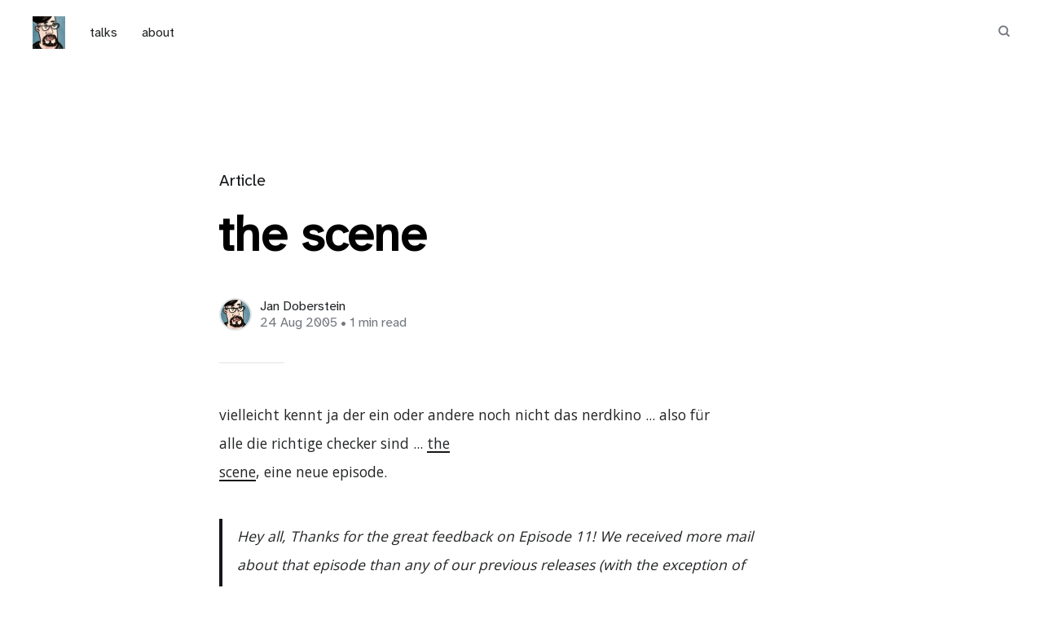

--- FILE ---
content_type: text/html; charset=utf-8
request_url: https://jalogisch.de/2005/the-scene/
body_size: 6201
content:
<!DOCTYPE html>
<html lang="en">
<head>

	<meta charset="utf-8" />
	<meta http-equiv="X-UA-Compatible" content="IE=edge,chrome=1" />

	<title>the scene</title>
	<meta name="HandheldFriendly" content="True" />
	<meta name="viewport" content="width=device-width, initial-scale=1.0" />

	<link rel="stylesheet" type="text/css" href="/assets/css/style.css?v=ca10586b25" />

	<script>
			var siteUrl = 'https://jalogisch.de';
	</script>

	<script>
			var localTheme = localStorage.getItem('attila_theme');
			switch (localTheme) {
					case 'dark':
							document.documentElement.classList.add('theme-dark');
							break;
					case 'light':
							document.documentElement.classList.add('theme-light');
							break;
					default:
							break;
			}
	</script>



		<script>localStorage.setItem('attila_theme', 'system');</script>

			<style>
				.theme-dark:root {
				  --ghost-accent-color: #ff6633;
				}
				@media (prefers-color-scheme: dark) {
				  html:not(.theme-light):root {
				    --ghost-accent-color: #ff6633;
				  }
				}
			</style>

	<link rel="icon" href="https://jalogisch.de/content/images/size/w256h256/2018/01/android-chrome-192x192.png" type="image/png">
    <link rel="canonical" href="https://jalogisch.de/2005/the-scene/">
    <meta name="referrer" content="no-referrer-when-downgrade">
    <link rel="amphtml" href="https://jalogisch.de/2005/the-scene/amp/">
    
    <meta property="og:site_name" content="jalogisch">
    <meta property="og:type" content="article">
    <meta property="og:title" content="the scene">
    <meta property="og:description" content="vielleicht kennt ja der ein oder andere noch nicht das nerdkino ... also für
alle die richtige checker sind ... the
scene [http://www.welcometothescene.com/], eine neue episode.

&gt; Hey all, Thanks for the great feedback on Episode 11! We received more mail
about that episode than any of our previous releases">
    <meta property="og:url" content="https://jalogisch.de/2005/the-scene/">
    <meta property="og:image" content="https://jalogisch.de/content/images/2018/08/HinterGrundWandSitzend-2.jpg">
    <meta property="article:published_time" content="2005-08-24T00:00:00.000Z">
    <meta property="article:modified_time" content="2005-08-24T00:00:00.000Z">
    <meta name="twitter:card" content="summary_large_image">
    <meta name="twitter:title" content="the scene">
    <meta name="twitter:description" content="vielleicht kennt ja der ein oder andere noch nicht das nerdkino ... also für
alle die richtige checker sind ... the
scene [http://www.welcometothescene.com/], eine neue episode.

&gt; Hey all, Thanks for the great feedback on Episode 11! We received more mail
about that episode than any of our previous releases">
    <meta name="twitter:url" content="https://jalogisch.de/2005/the-scene/">
    <meta name="twitter:image" content="https://jalogisch.de/content/images/2020/03/HinterGrundWandSitzend.jpg">
    <meta name="twitter:label1" content="Written by">
    <meta name="twitter:data1" content="Jan Doberstein">
    <meta name="twitter:site" content="@jalogisch">
    <meta name="twitter:creator" content="@jalogisch">
    <meta property="og:image:width" content="1200">
    <meta property="og:image:height" content="800">
    
    <script type="application/ld+json">
{
    "@context": "https://schema.org",
    "@type": "Article",
    "publisher": {
        "@type": "Organization",
        "name": "jalogisch",
        "url": "https://jalogisch.de/",
        "logo": {
            "@type": "ImageObject",
            "url": "https://jalogisch.de/content/images/2016/07/Instagram180x180.jpg",
            "width": 60,
            "height": 60
        }
    },
    "author": {
        "@type": "Person",
        "name": "Jan Doberstein",
        "image": {
            "@type": "ImageObject",
            "url": "//www.gravatar.com/avatar/2c5bc9171d0ad4167d71605cde0f8afa?s=250&d=mm&r=x",
            "width": 250,
            "height": 250
        },
        "url": "https://jalogisch.de/author/jan/",
        "sameAs": [
            "https://x.com/jalogisch"
        ]
    },
    "headline": "the scene",
    "url": "https://jalogisch.de/2005/the-scene/",
    "datePublished": "2005-08-24T00:00:00.000Z",
    "dateModified": "2005-08-24T00:00:00.000Z",
    "description": "vielleicht kennt ja der ein oder andere noch nicht das nerdkino ... also für\nalle die richtige checker sind ... the\nscene [http://www.welcometothescene.com/], eine neue episode.\n\n&gt; Hey all, Thanks for the great feedback on Episode 11! We received more mail\nabout that episode than any of our previous releases (with the exception of\nEpisode 1). We&#x27;re shooting Episode 12 this week, and we&#x27;re confident that it\nwill be equally well-received. In this new ep, the lingering tensions between\nBrian and Sl",
    "mainEntityOfPage": "https://jalogisch.de/2005/the-scene/"
}
    </script>

    <meta name="generator" content="Ghost 5.130">
    <link rel="alternate" type="application/rss+xml" title="jalogisch" href="https://jalogisch.de/rss/">
    <script defer src="https://cdn.jsdelivr.net/ghost/portal@~2.51/umd/portal.min.js" data-i18n="true" data-ghost="https://jalogisch.de/" data-key="86795dd92212c7a06bf58312bc" data-api="https://jalogisch.de/ghost/api/content/" data-locale="en" crossorigin="anonymous"></script><style id="gh-members-styles">.gh-post-upgrade-cta-content,
.gh-post-upgrade-cta {
    display: flex;
    flex-direction: column;
    align-items: center;
    font-family: -apple-system, BlinkMacSystemFont, 'Segoe UI', Roboto, Oxygen, Ubuntu, Cantarell, 'Open Sans', 'Helvetica Neue', sans-serif;
    text-align: center;
    width: 100%;
    color: #ffffff;
    font-size: 16px;
}

.gh-post-upgrade-cta-content {
    border-radius: 8px;
    padding: 40px 4vw;
}

.gh-post-upgrade-cta h2 {
    color: #ffffff;
    font-size: 28px;
    letter-spacing: -0.2px;
    margin: 0;
    padding: 0;
}

.gh-post-upgrade-cta p {
    margin: 20px 0 0;
    padding: 0;
}

.gh-post-upgrade-cta small {
    font-size: 16px;
    letter-spacing: -0.2px;
}

.gh-post-upgrade-cta a {
    color: #ffffff;
    cursor: pointer;
    font-weight: 500;
    box-shadow: none;
    text-decoration: underline;
}

.gh-post-upgrade-cta a:hover {
    color: #ffffff;
    opacity: 0.8;
    box-shadow: none;
    text-decoration: underline;
}

.gh-post-upgrade-cta a.gh-btn {
    display: block;
    background: #ffffff;
    text-decoration: none;
    margin: 28px 0 0;
    padding: 8px 18px;
    border-radius: 4px;
    font-size: 16px;
    font-weight: 600;
}

.gh-post-upgrade-cta a.gh-btn:hover {
    opacity: 0.92;
}</style>
    <script defer src="https://cdn.jsdelivr.net/ghost/sodo-search@~1.8/umd/sodo-search.min.js" data-key="86795dd92212c7a06bf58312bc" data-styles="https://cdn.jsdelivr.net/ghost/sodo-search@~1.8/umd/main.css" data-sodo-search="https://jalogisch.de/" data-locale="en" crossorigin="anonymous"></script>
    
    <link href="https://jalogisch.de/webmentions/receive/" rel="webmention">
    <script defer src="/public/cards.min.js?v=ca10586b25"></script>
    <link rel="stylesheet" type="text/css" href="/public/cards.min.css?v=ca10586b25">
    <script defer src="/public/member-attribution.min.js?v=ca10586b25"></script><style>:root {--ghost-accent-color: #15171A;}</style>
    <style>
  :root {
    --color-primary: #D95736;
    --color-primary-active: #BF4526;
  }
</style>

<link href="https://fonts.googleapis.com/css2?family=Atkinson+Hyperlegible+Next&display=swap" rel="stylesheet">
<link href="https://fonts.googleapis.com/css2?family=Open+Sans&display=swap" rel="stylesheet">
<style>
  :root {
    --font-primary: 'Atkinson Hyperlegible Next', sans-serif;
    --font-secondary: 'Open Sans', serif;
  }
</style>
<script>
  var gh_search_key = '34fef218d6172c5c6c527abaaf';
  var gh_search_migration = 'v2';
</script>

<script>var disqus = 'jalogisch';</script>
</head>

<body class="post-template">

	<div class="viewport">
		<div class="nav-header">
			<nav class="nav-wrapper" aria-label="Main">
					<span class="logo">
						<a href="https://jalogisch.de" title="Home"><img src="https://jalogisch.de/content/images/2016/07/Instagram180x180.jpg" alt="Logo" /></a>
					</span>
				<ul>
		<li class="nav-talks"><a href="https://jalogisch.de/talks/"><span>talks</span></a></li>
		<li class="nav-about"><a href="https://jalogisch.de/about/"><span>about</span></a></li>
</ul>

				<a class="nav-search" title="Search" aria-label="Search" data-ghost-search><i class="icon icon-search" aria-hidden="true"><svg width="24" height="24" viewBox="0 0 24 24" fill="none" xmlns="http://www.w3.org/2000/svg">
<path fill-rule="evenodd" clip-rule="evenodd" d="M16.2148 18.3361C14.7436 19.3838 12.9437 20 11 20C6.02944 20 2 15.9706 2 11C2 6.02944 6.02944 2 11 2C15.9706 2 20 6.02944 20 11C20 12.9437 19.3838 14.7436 18.3361 16.2148L23.1213 21L21 23.1213L16.2148 18.3361ZM11 17.25C14.4518 17.25 17.25 14.4518 17.25 11C17.25 7.54822 14.4518 4.75 11 4.75C7.54822 4.75 4.75 7.54822 4.75 11C4.75 14.4518 7.54822 17.25 11 17.25Z" fill="currentColor"/>
</svg>
</i></a>
			</nav>

			<div class="nav-wrapper-control">
				<div class="inner">
					<a class="nav-menu" role="button"><i class="icon icon-menu" aria-hidden="true"><svg width="24" height="24" viewBox="0 0 24 24" fill="none" xmlns="http://www.w3.org/2000/svg">
<path fill-rule="evenodd" clip-rule="evenodd" d="M1.5 19H22.5V17H1.5V19ZM1.5 13H22.5V11H1.5V13ZM1.5 5V7H22.5V5H1.5Z" fill="currentColor"/>
</svg>
</i> Menu</a>
					<a class="nav-search" title="Search" aria-label="Search" role="button" data-ghost-search><i class="icon icon-search" aria-hidden="true"><svg width="24" height="24" viewBox="0 0 24 24" fill="none" xmlns="http://www.w3.org/2000/svg">
<path fill-rule="evenodd" clip-rule="evenodd" d="M16.2148 18.3361C14.7436 19.3838 12.9437 20 11 20C6.02944 20 2 15.9706 2 11C2 6.02944 6.02944 2 11 2C15.9706 2 20 6.02944 20 11C20 12.9437 19.3838 14.7436 18.3361 16.2148L23.1213 21L21 23.1213L16.2148 18.3361ZM11 17.25C14.4518 17.25 17.25 14.4518 17.25 11C17.25 7.54822 14.4518 4.75 11 4.75C7.54822 4.75 4.75 7.54822 4.75 11C4.75 14.4518 7.54822 17.25 11 17.25Z" fill="currentColor"/>
</svg>
</i></a>
				</div>
			</div>
		</div>
		<div class="nav-close" role="button" aria-label="Close"></div>

		<section class="page-wrapper">

			

<div class="progress-container">
	<span class="progress-bar"></span>
</div>

<header class="post-header ">
	<div class="inner">
		<span class="post-info">
			<span class="post-type">Article</span>
		</span>
		<h1 class="post-title">the scene</h1>
		<div class="post-meta">
			<div class="post-meta-avatars">
						<figure class="post-meta-avatar">
							<a href="/author/jan/" class="author-avatar">
								<img class="author-profile-image" src="//www.gravatar.com/avatar/2c5bc9171d0ad4167d71605cde0f8afa?s&#x3D;250&amp;d&#x3D;mm&amp;r&#x3D;x" alt="Jan Doberstein" />
							</a>
						</figure>
			</div>
			<h4 class="post-meta-author"><a href="/author/jan/">Jan Doberstein</a></h4>
			<time datetime="24-08-2005">24 Aug 2005</time> &bull; 1 min read
		</div>
	</div>
</header>

<main class="content" role="main">
	<article class="post no-image">
		<div class="inner">

			<section class="post-content">
				<!--kg-card-begin: markdown--><p>vielleicht kennt ja der ein oder andere noch nicht das nerdkino ... also für<br>
alle die richtige checker sind ... <a href="http://www.welcometothescene.com/?ref=jalogisch.de">the<br>
scene</a>, eine neue episode.</p>
<blockquote>
<p>Hey all, Thanks for the great feedback on Episode 11! We received more mail<br>
about that episode than any of our previous releases (with the exception of<br>
Episode 1). We're shooting Episode 12 this week, and we're confident that it<br>
will be equally well-received. In this new ep, the lingering tensions between<br>
Brian and Slipknot will come to a head, and we'll learn more about gryffin's<br>
identity. We'll also see the return of one of the show's most talked-about<br>
characters! That's it for now. I'll let you know when we're ready to go live.<br>
Best, Mitchell</p>
</blockquote>
<p>{% include JB/setup %}</p>
<!--kg-card-end: markdown-->
			</section>

			<section class="post-footer">


					<div class="post-share">
						<span class="post-info-label">Share</span>
						<a title="Twitter" aria-label="Twitter" class="twitter" href="https://twitter.com/share?text=the scene&url=https://jalogisch.de/2005/the-scene/" onclick="window.open(this.href, 'twitter-share', 'width=550,height=235');return false;">
							<i class="icon icon-twitter" aria-hidden="true"><svg width="24" height="24" viewBox="0 0 24 24" fill="none" xmlns="http://www.w3.org/2000/svg">
<path d="M14.2856 10.1635L23.2216 0H21.1048L13.3424 8.82302L7.1472 0H0L9.3704 13.3432L0 23.9999H2.1168L10.3088 14.6805L16.8528 23.9999H24M2.8808 1.56189H6.1328L21.1032 22.5148H17.8504" fill="currentColor"/>
</svg>
</i>
						</a>
						<a title="Facebook" aria-label="Facebook" class="facebook" href="https://www.facebook.com/sharer/sharer.php?u=https://jalogisch.de/2005/the-scene/" onclick="window.open(this.href, 'facebook-share','width=580,height=296');return false;">
							<i class="icon icon-facebook" aria-hidden="true"><svg width="24" height="24" viewBox="0 0 24 24" fill="none" xmlns="http://www.w3.org/2000/svg">
<path d="M0 12C0 17.94 4.32 22.86 10.02 23.88L10.0909 23.822C10.0872 23.8214 10.0836 23.8207 10.08 23.8201V15.3601H7.07996V12.0001H10.08V9.36005C10.08 6.36005 12 4.68005 14.76 4.68005C15.6 4.68005 16.56 4.80005 17.4 4.92005V7.98005H15.84C14.4 7.98005 14.04 8.70005 14.04 9.66005V12.0001H17.22L16.68 15.3601H14.04V23.8201C14.0034 23.8267 13.9669 23.8331 13.9304 23.8394L13.98 23.88C19.68 22.86 24 17.94 24 12C24 5.4 18.6 0 12 0C5.4 0 0 5.4 0 12Z" fill="currentColor"/>
</svg>
</i>
						</a>
						<a title="LinkedIn" aria-label="LinkedIn" class="linkedin" href="https://www.linkedin.com/shareArticle?mini=true&amp;url=https://jalogisch.de/2005/the-scene//&amp;title=the scene" onclick="window.open(this.href, 'linkedin-share', 'width=930,height=720');return false;">
							<i class="icon icon-linkedin" aria-hidden="true"><svg width="24" height="24" viewBox="0 0 24 24" fill="none" xmlns="http://www.w3.org/2000/svg">
<path fill-rule="evenodd" clip-rule="evenodd" d="M1.77094 0.00165573H22.2223V0.000152031C23.1842 -0.0125151 23.9871 0.768018 24 1.73008V22.2678C23.9871 23.2302 23.1852 24.0116 22.2223 23.9995H1.77094C0.810378 24.0098 0.0112716 23.2283 0 22.2678V1.73147C0.011701 0.771453 0.810915 -0.00918651 1.77094 0.00165573ZM16.8934 20.4494H20.4495L20.451 14.1669C20.451 11.0827 19.7865 8.71199 16.1822 8.71199C14.8062 8.66089 13.509 9.37337 12.8139 10.5618H12.766V8.99679H9.35224V20.449H12.9083V14.7836C12.9083 13.2897 13.1917 11.8428 15.0439 11.8428C16.8697 11.8428 16.8934 13.5524 16.8934 14.8804V20.4494ZM3.27565 5.36775C3.27565 6.49985 4.20766 7.43132 5.33976 7.43132C6.47165 7.43121 7.403 6.49921 7.403 5.36732C7.40279 4.23544 6.47132 3.30408 5.33932 3.30408C4.20722 3.30408 3.27565 4.23565 3.27565 5.36775ZM3.55798 20.4494H7.11778V8.99679H3.55798V20.4494Z" fill="currentColor"/>
</svg>
</i>
						</a>
						<a title="Email" aria-label="Email" class="email" href="mailto:?subject=the scene&amp;body=https://jalogisch.de/2005/the-scene/">
							<i class="icon icon-mail" aria-hidden="true"><svg width="24" height="24" viewBox="0 0 24 24" fill="none" xmlns="http://www.w3.org/2000/svg">
<path fill-rule="evenodd" clip-rule="evenodd" d="M2 8L12 14L22 8V18C22 18.5523 21.5523 19 21 19H3C2.44772 19 2 18.5523 2 18V8ZM2 5C2 4.44772 2.44772 4 3 4H21C21.5523 4 22 4.44772 22 5V6L12 12L2 6V5Z" fill="currentColor"/>
</svg>
</i>
						</a>
					</div>


			</section>




			<aside class="post-nav">

					<a class="post-nav-next" href="/2005/murphy-seine-gesetze/">
						<section class="post-nav-teaser">
							<i class="icon icon-arrow-left" aria-label="Next post"><svg width="24" height="24" viewBox="0 0 24 24" fill="none" xmlns="http://www.w3.org/2000/svg">
<path fill-rule="evenodd" clip-rule="evenodd" d="M7.41412 13L13.4141 19L11.9999 20.4142L3.58569 12L11.9999 3.58578L13.4141 5L7.41412 11H19.9999V13H7.41412Z" fill="currentColor"/>
</svg>
</i>
							<h2 class="post-nav-title">murphy seine gesetze</h2>
							<p class="post-nav-excerpt">... hat sich die murphy eigentlich selbst ausgedacht ? warum wird immer wieder
drauf&hellip;</p>
							<p class="post-nav-meta"><time datetime="25-08-2005">25 Aug 2005</time></p>
						</section>
					</a>

					<a class="post-nav-prev" href="/2005/bilder-h05/">
						<section class="post-nav-teaser">
							<i class="icon icon-arrow-right" aria-label="Previous post"><svg width="24" height="24" viewBox="0 0 24 24" fill="none" xmlns="http://www.w3.org/2000/svg">
<path fill-rule="evenodd" clip-rule="evenodd" d="M4 13V11H17.5858L11.5858 5L13 3.58578L21.4142 12L13 20.4142L11.5858 19L17.5858 13H4Z" fill="currentColor"/>
</svg>
</i>
							<h2 class="post-nav-title">bilder h05</h2>
							<p class="post-nav-excerpt">soooo ... ich habe mich dazu entschlossen die rubrik
grausames [http://www.jalogisch.&hellip;</p>
							<p class="post-nav-meta"><time datetime="24-08-2005">24 Aug 2005</time></p>
						</section>
					</a>
				<div class="clear"></div>
			</aside>

		</div>
	</article>
</main>




			<div class="nav-footer">
				<nav class="nav-wrapper" aria-label="Footer">
					<span class="nav-copy">
						
						<span class="nav-title">jalogisch &copy; 2026</span>
						<a aria-label="RSS" href="https://jalogisch.de/rss/" title="RSS"><i class="icon icon-rss" aria-hidden="true"><svg width="24" height="24" viewBox="0 0 24 24" fill="none" xmlns="http://www.w3.org/2000/svg">
<path d="M1 1V5C10.93 5 19 13.07 19 23H23C23 10.85 13.15 1 1 1ZM1 8V12C7.07 12 12 16.93 12 23H16C16 14.72 9.28 8 1 8ZM4 17C3.20435 17 2.44129 17.3161 1.87868 17.8787C1.31607 18.4413 1 19.2044 1 20C1 20.7956 1.31607 21.5587 1.87868 22.1213C2.44129 22.6839 3.20435 23 4 23C4.79565 23 5.55871 22.6839 6.12132 22.1213C6.68393 21.5587 7 20.7956 7 20C7 19.2044 6.68393 18.4413 6.12132 17.8787C5.55871 17.3161 4.79565 17 4 17Z" fill="currentColor"/>
</svg>
</i></a>
						<a aria-label="Twitter" href="https://x.com/jalogisch" title="@jalogisch"><i class="icon icon-twitter" aria-hidden="true"><svg width="24" height="24" viewBox="0 0 24 24" fill="none" xmlns="http://www.w3.org/2000/svg">
<path d="M14.2856 10.1635L23.2216 0H21.1048L13.3424 8.82302L7.1472 0H0L9.3704 13.3432L0 23.9999H2.1168L10.3088 14.6805L16.8528 23.9999H24M2.8808 1.56189H6.1328L21.1032 22.5148H17.8504" fill="currentColor"/>
</svg>
</i></a>
						
					</span>
					<span class="nav-credits">Published with <a href="https://ghost.org">Ghost</a> &bull; Theme <a href="https://github.com/zutrinken/attila">Attila</a> &bull; <a class="menu-item js-theme" href="#" data-system="System theme" data-dark="Dark theme" data-light="Light theme"><span class="theme-icon"></span><span class="theme-text">System theme</span> </a> </span>
				</nav>
			</div>

		</section>
	</div>

	<script type="text/javascript" src="/assets/js/script.js?v=ca10586b25"></script>

	<script>
  $(document).ready(function () {
		var viewport = $(window);
		var post = $('.post-content');
		// Responsive videos with fitVids
    post.fitVids();
		// Format code blocks and add line numbers
		function codestyling() {
	    $('pre code').each(function(i, e) {
				// Code highlight
	      hljs.highlightElement(e);
	      // No lines for plain text blocks
	      if (!$(this).hasClass('language-text')) {
	        var code = $(this);
					// Calculate amount of lines
	        var lines = code.html().split(/\n(?!$)/g).length;
	        var numbers = [];
	        if (lines > 1) {
	          lines++;
	        }
	        for (i = 1; i < lines; i++) {
	          numbers += '<span class="line" aria-hidden="true">' + i + '</span>';
	        }
	        code.parent().append('<div class="lines">' + numbers + '</div>');
	      }
	    });
	  }
	  codestyling();
		// Reading progress bar on window top
	  function readingProgress() {
			var postBottom = post.offset().top + post.height();
			var viewportHeight = viewport.height();
      var progress = 100 - (((postBottom - (viewport.scrollTop() + viewportHeight) + viewportHeight / 3) / (postBottom - viewportHeight + viewportHeight / 3)) * 100);
      $('.progress-bar').css('width', progress + '%');
      (progress > 100) ? $('.progress-container').addClass('complete'): $('.progress-container').removeClass('complete');
	  }
	  readingProgress();
		// Trigger reading progress
	  viewport.on({
	    'scroll': function() {
	      readingProgress();
	    },
	    'resize': function() {
	      readingProgress();
	    },
	    'orientationchange': function() {
	      readingProgress();
	    }
	  });


  });
</script>


	

</body>
</html>
